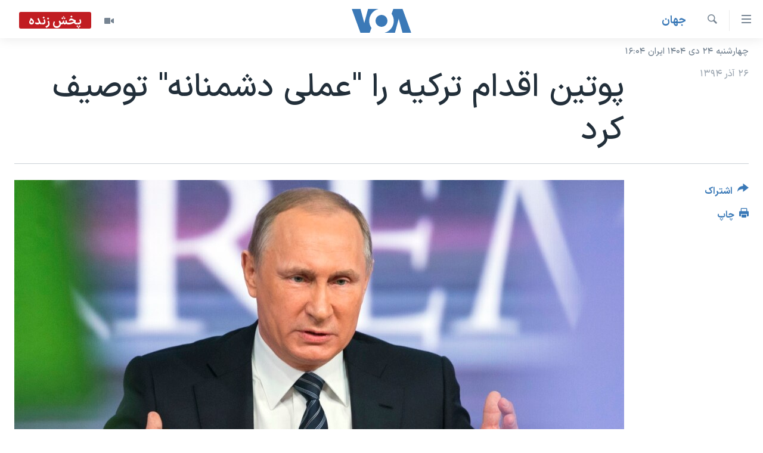

--- FILE ---
content_type: text/html; charset=utf-8
request_url: https://ir.voanews.com/a/russia-turkey/3106845.html
body_size: 12560
content:

<!DOCTYPE html>
<html lang="fa" dir="rtl" class="no-js">
<head>
<link href="/Content/responsive/VOA/fa-IR/VOA-fa-IR.css?&amp;av=0.0.0.0&amp;cb=306" rel="stylesheet"/>
<script src="https://tags.voanews.com/voa-pangea/prod/utag.sync.js"></script> <script type='text/javascript' src='https://www.youtube.com/iframe_api' async></script>
<script type="text/javascript">
//a general 'js' detection, must be on top level in <head>, due to CSS performance
document.documentElement.className = "js";
var cacheBuster = "306";
var appBaseUrl = "/";
var imgEnhancerBreakpoints = [0, 144, 256, 408, 650, 1023, 1597];
var isLoggingEnabled = false;
var isPreviewPage = false;
var isLivePreviewPage = false;
if (!isPreviewPage) {
window.RFE = window.RFE || {};
window.RFE.cacheEnabledByParam = window.location.href.indexOf('nocache=1') === -1;
const url = new URL(window.location.href);
const params = new URLSearchParams(url.search);
// Remove the 'nocache' parameter
params.delete('nocache');
// Update the URL without the 'nocache' parameter
url.search = params.toString();
window.history.replaceState(null, '', url.toString());
} else {
window.addEventListener('load', function() {
const links = window.document.links;
for (let i = 0; i < links.length; i++) {
links[i].href = '#';
links[i].target = '_self';
}
})
}
var pwaEnabled = false;
var swCacheDisabled;
</script>
<meta charset="utf-8" />
<title>پوتین اقدام ترکیه را &quot;عملی دشمنانه&quot; توصیف کرد</title>
<meta name="description" content="ولادیمیر پوتین، رئیس جمهوری روسیه گفت اقدام ترکیه در سرنگون کردن یک هواپیمای نظامی روسیه یک &quot;عملی دشمنانه&quot; بود و چشم اندازی برای بهبود روابط بین روسیه و ترکیه نمی بیند." />
<meta name="keywords" content="جهان, روسیه, ترکیه, پوتین, ولادیمیر" />
<meta name="viewport" content="width=device-width, initial-scale=1.0" />
<meta http-equiv="X-UA-Compatible" content="IE=edge" />
<meta name="robots" content="max-image-preview:large"><meta property="fb:pages" content="76683931440" />
<meta name="msvalidate.01" content="3286EE554B6F672A6F2E608C02343C0E" />
<link href="https://ir.voanews.com/a/russia-turkey/3106845.html" rel="canonical" />
<meta name="apple-mobile-web-app-title" content="صدای آمریکا" />
<meta name="apple-mobile-web-app-status-bar-style" content="black" />
<meta name="apple-itunes-app" content="app-id=1334373695, app-argument=//3106845.rtl" />
<meta content="پوتین اقدام ترکیه را &quot;عملی دشمنانه&quot; توصیف کرد" property="og:title" />
<meta content="ولادیمیر پوتین، رئیس جمهوری روسیه گفت اقدام ترکیه در سرنگون کردن یک هواپیمای نظامی روسیه یک &quot;عملی دشمنانه&quot; بود و چشم اندازی برای بهبود روابط بین روسیه و ترکیه نمی بیند." property="og:description" />
<meta content="article" property="og:type" />
<meta content="https://ir.voanews.com/a/russia-turkey/3106845.html" property="og:url" />
<meta content="صدای آمریکا" property="og:site_name" />
<meta content="https://www.facebook.com/voafarsi" property="article:publisher" />
<meta content="https://gdb.voanews.com/c8b41607-26be-4b40-bd67-86695569aa8d_w1200_h630.jpg" property="og:image" />
<meta content="1200" property="og:image:width" />
<meta content="630" property="og:image:height" />
<meta content="110459702443185" property="fb:app_id" />
<meta content="summary_large_image" name="twitter:card" />
<meta content="@VOAfarsi" name="twitter:site" />
<meta content="https://gdb.voanews.com/c8b41607-26be-4b40-bd67-86695569aa8d_w1200_h630.jpg" name="twitter:image" />
<meta content="پوتین اقدام ترکیه را &quot;عملی دشمنانه&quot; توصیف کرد" name="twitter:title" />
<meta content="ولادیمیر پوتین، رئیس جمهوری روسیه گفت اقدام ترکیه در سرنگون کردن یک هواپیمای نظامی روسیه یک &quot;عملی دشمنانه&quot; بود و چشم اندازی برای بهبود روابط بین روسیه و ترکیه نمی بیند." name="twitter:description" />
<link rel="amphtml" href="https://ir.voanews.com/amp/russia-turkey/3106845.html" />
<script type="application/ld+json">{"articleSection":"جهان","isAccessibleForFree":true,"headline":"پوتین اقدام ترکیه را \u0022عملی دشمنانه\u0022 توصیف کرد","inLanguage":"fa-IR","keywords":"جهان, روسیه, ترکیه, پوتین, ولادیمیر","author":{"@type":"Person","name":"صدای آمریکا"},"datePublished":"2015-12-17 13:06:40Z","dateModified":"2015-12-17 14:07:40Z","publisher":{"logo":{"width":512,"height":220,"@type":"ImageObject","url":"https://ir.voanews.com/Content/responsive/VOA/fa-IR/img/logo.png"},"@type":"NewsMediaOrganization","url":"https://ir.voanews.com","sameAs":["https://www.facebook.com/voafarsi","https://telegram.me/farsivoa","https://twitter.com/VOAfarsi","https://www.youtube.com/voafarsi","https://instagram.com/voafarsi/","\r\n\r\nhttps://www.threads.net/@voafarsi"],"name":"صدای آمریکا","alternateName":"صدای آمریکا"},"@context":"https://schema.org","@type":"NewsArticle","mainEntityOfPage":"https://ir.voanews.com/a/russia-turkey/3106845.html","url":"https://ir.voanews.com/a/russia-turkey/3106845.html","description":"ولادیمیر پوتین، رئیس جمهوری روسیه گفت اقدام ترکیه در سرنگون کردن یک هواپیمای نظامی روسیه یک \u0022عملی دشمنانه\u0022 بود و چشم اندازی برای بهبود روابط بین روسیه و ترکیه نمی بیند.","image":{"width":1080,"height":608,"@type":"ImageObject","url":"https://gdb.voanews.com/c8b41607-26be-4b40-bd67-86695569aa8d_w1080_h608.jpg"},"name":"پوتین اقدام ترکیه را \u0022عملی دشمنانه\u0022 توصیف کرد"}</script>
<script src="/Scripts/responsive/infographics.b?v=dVbZ-Cza7s4UoO3BqYSZdbxQZVF4BOLP5EfYDs4kqEo1&amp;av=0.0.0.0&amp;cb=306"></script>
<script src="/Scripts/responsive/loader.b?v=Q26XNwrL6vJYKjqFQRDnx01Lk2pi1mRsuLEaVKMsvpA1&amp;av=0.0.0.0&amp;cb=306"></script>
<link rel="icon" type="image/svg+xml" href="/Content/responsive/VOA/img/webApp/favicon.svg" />
<link rel="alternate icon" href="/Content/responsive/VOA/img/webApp/favicon.ico" />
<link rel="apple-touch-icon" sizes="152x152" href="/Content/responsive/VOA/img/webApp/ico-152x152.png" />
<link rel="apple-touch-icon" sizes="144x144" href="/Content/responsive/VOA/img/webApp/ico-144x144.png" />
<link rel="apple-touch-icon" sizes="114x114" href="/Content/responsive/VOA/img/webApp/ico-114x114.png" />
<link rel="apple-touch-icon" sizes="72x72" href="/Content/responsive/VOA/img/webApp/ico-72x72.png" />
<link rel="apple-touch-icon-precomposed" href="/Content/responsive/VOA/img/webApp/ico-57x57.png" />
<link rel="icon" sizes="192x192" href="/Content/responsive/VOA/img/webApp/ico-192x192.png" />
<link rel="icon" sizes="128x128" href="/Content/responsive/VOA/img/webApp/ico-128x128.png" />
<meta name="msapplication-TileColor" content="#ffffff" />
<meta name="msapplication-TileImage" content="/Content/responsive/VOA/img/webApp/ico-144x144.png" />
<link rel="alternate" type="application/rss+xml" title="VOA - Top Stories [RSS]" href="/api/" />
<link rel="sitemap" type="application/rss+xml" href="/sitemap.xml" />

                    <script>var w=window;if(w.performance||w.mozPerformance||w.msPerformance||w.webkitPerformance){var d=document;AKSB=w.AKSB||{},AKSB.q=AKSB.q||[],AKSB.mark=AKSB.mark||function(e,_){AKSB.q.push(["mark",e,_||(new Date).getTime()])},AKSB.measure=AKSB.measure||function(e,_,t){AKSB.q.push(["measure",e,_,t||(new Date).getTime()])},AKSB.done=AKSB.done||function(e){AKSB.q.push(["done",e])},AKSB.mark("firstbyte",(new Date).getTime()),AKSB.prof={custid:"164957",ustr:"",originlat:"0",clientrtt:"8",ghostip:"23.209.83.36",ipv6:false,pct:"10",clientip:"52.15.144.177",requestid:"16310d08",region:"51208",protocol:"h2",blver:14,akM:"dscb",akN:"ae",akTT:"O",akTX:"1",akTI:"16310d08",ai:"216581",ra:"true",pmgn:"",pmgi:"",pmp:"",qc:""},function(e){var _=d.createElement("script");_.async="async",_.src=e;var t=d.getElementsByTagName("script"),t=t[t.length-1];t.parentNode.insertBefore(_,t)}(("https:"===d.location.protocol?"https:":"http:")+"//ds-aksb-a.akamaihd.net/aksb.min.js")}</script>
                    </head>
<body class=" nav-no-loaded cc_theme pg-article print-lay-article js-category-to-nav nojs-images date-time-enabled">
<script type="text/javascript" >
var analyticsData = {url:"https://ir.voanews.com/a/russia-turkey/3106845.html",property_id:"476",article_uid:"3106845",page_title:"پوتین اقدام ترکیه را \"عملی دشمنانه\" توصیف کرد",page_type:"article",content_type:"article",subcontent_type:"article",last_modified:"2015-12-17 14:07:40Z",pub_datetime:"2015-12-17 13:06:40Z",pub_year:"2015",pub_month:"12",pub_day:"17",pub_hour:"13",pub_weekday:"Thursday",section:"جهان",english_section:"s_persian_news_world",byline:"",categories:"s_persian_news_world",tags:"روسیه;ترکیه;پوتین;ولادیمیر",domain:"ir.voanews.com",language:"Persian",language_service:"VOA Persian",platform:"web",copied:"no",copied_article:"",copied_title:"",runs_js:"Yes",cms_release:"8.44.0.0.306",enviro_type:"prod",slug:"russia-turkey",entity:"VOA",short_language_service:"PER",platform_short:"W",page_name:"پوتین اقدام ترکیه را \"عملی دشمنانه\" توصیف کرد"};
</script>
<noscript><iframe src="https://www.googletagmanager.com/ns.html?id=GTM-N8MP7P" height="0" width="0" style="display:none;visibility:hidden"></iframe></noscript><script type="text/javascript" data-cookiecategory="analytics">
var gtmEventObject = Object.assign({}, analyticsData, {event: 'page_meta_ready'});window.dataLayer = window.dataLayer || [];window.dataLayer.push(gtmEventObject);
if (top.location === self.location) { //if not inside of an IFrame
var renderGtm = "true";
if (renderGtm === "true") {
(function(w,d,s,l,i){w[l]=w[l]||[];w[l].push({'gtm.start':new Date().getTime(),event:'gtm.js'});var f=d.getElementsByTagName(s)[0],j=d.createElement(s),dl=l!='dataLayer'?'&l='+l:'';j.async=true;j.src='//www.googletagmanager.com/gtm.js?id='+i+dl;f.parentNode.insertBefore(j,f);})(window,document,'script','dataLayer','GTM-N8MP7P');
}
}
</script>
<!--Analytics tag js version start-->
<script type="text/javascript" data-cookiecategory="analytics">
var utag_data = Object.assign({}, analyticsData, {});
if(typeof(TealiumTagFrom)==='function' && typeof(TealiumTagSearchKeyword)==='function') {
var utag_from=TealiumTagFrom();var utag_searchKeyword=TealiumTagSearchKeyword();
if(utag_searchKeyword!=null && utag_searchKeyword!=='' && utag_data["search_keyword"]==null) utag_data["search_keyword"]=utag_searchKeyword;if(utag_from!=null && utag_from!=='') utag_data["from"]=TealiumTagFrom();}
if(window.top!== window.self&&utag_data.page_type==="snippet"){utag_data.page_type = 'iframe';}
try{if(window.top!==window.self&&window.self.location.hostname===window.top.location.hostname){utag_data.platform = 'self-embed';utag_data.platform_short = 'se';}}catch(e){if(window.top!==window.self&&window.self.location.search.includes("platformType=self-embed")){utag_data.platform = 'cross-promo';utag_data.platform_short = 'cp';}}
(function(a,b,c,d){ a="https://tags.voanews.com/voa-pangea/prod/utag.js"; b=document;c="script";d=b.createElement(c);d.src=a;d.type="text/java"+c;d.async=true; a=b.getElementsByTagName(c)[0];a.parentNode.insertBefore(d,a); })();
</script>
<!--Analytics tag js version end-->
<!-- Analytics tag management NoScript -->
<noscript>
<img style="position: absolute; border: none;" src="https://ssc.voanews.com/b/ss/bbgprod,bbgentityvoa/1/G.4--NS/508019298?pageName=voa%3aper%3aw%3aarticle%3a%d9%be%d9%88%d8%aa%db%8c%d9%86%20%d8%a7%d9%82%d8%af%d8%a7%d9%85%20%d8%aa%d8%b1%da%a9%db%8c%d9%87%20%d8%b1%d8%a7%20%22%d8%b9%d9%85%d9%84%db%8c%20%d8%af%d8%b4%d9%85%d9%86%d8%a7%d9%86%d9%87%22%20%d8%aa%d9%88%d8%b5%db%8c%d9%81%20%da%a9%d8%b1%d8%af&amp;c6=%d9%be%d9%88%d8%aa%db%8c%d9%86%20%d8%a7%d9%82%d8%af%d8%a7%d9%85%20%d8%aa%d8%b1%da%a9%db%8c%d9%87%20%d8%b1%d8%a7%20%22%d8%b9%d9%85%d9%84%db%8c%20%d8%af%d8%b4%d9%85%d9%86%d8%a7%d9%86%d9%87%22%20%d8%aa%d9%88%d8%b5%db%8c%d9%81%20%da%a9%d8%b1%d8%af&amp;v36=8.44.0.0.306&amp;v6=D=c6&amp;g=https%3a%2f%2fir.voanews.com%2fa%2frussia-turkey%2f3106845.html&amp;c1=D=g&amp;v1=D=g&amp;events=event1,event52&amp;c16=voa%20persian&amp;v16=D=c16&amp;c5=s_persian_news_world&amp;v5=D=c5&amp;ch=%d8%ac%d9%87%d8%a7%d9%86&amp;c15=persian&amp;v15=D=c15&amp;c4=article&amp;v4=D=c4&amp;c14=3106845&amp;v14=D=c14&amp;v20=no&amp;c17=web&amp;v17=D=c17&amp;mcorgid=518abc7455e462b97f000101%40adobeorg&amp;server=ir.voanews.com&amp;pageType=D=c4&amp;ns=bbg&amp;v29=D=server&amp;v25=voa&amp;v30=476&amp;v105=D=User-Agent " alt="analytics" width="1" height="1" /></noscript>
<!-- End of Analytics tag management NoScript -->
<!--*** Accessibility links - For ScreenReaders only ***-->
<section>
<div class="sr-only">
<h2>لینکهای قابل دسترسی</h2>
<ul>
<li><a href="#content" data-disable-smooth-scroll="1">جهش به محتوای اصلی</a></li>
<li><a href="#navigation" data-disable-smooth-scroll="1">جهش به صفحه اصلی </a></li>
<li><a href="#txtHeaderSearch" data-disable-smooth-scroll="1">جهش به جستجو</a></li>
</ul>
</div>
</section>
<div dir="rtl">
<div id="page">
<aside>
<div class="c-lightbox overlay-modal">
<div class="c-lightbox__intro">
<h2 class="c-lightbox__intro-title"></h2>
<button class="btn btn--rounded c-lightbox__btn c-lightbox__intro-next" title="بعدی">
<span class="ico ico--rounded ico-chevron-forward"></span>
<span class="sr-only">بعدی</span>
</button>
</div>
<div class="c-lightbox__nav">
<button class="btn btn--rounded c-lightbox__btn c-lightbox__btn--close" title="ببندید">
<span class="ico ico--rounded ico-close"></span>
<span class="sr-only">ببندید</span>
</button>
<button class="btn btn--rounded c-lightbox__btn c-lightbox__btn--prev" title="قبلی">
<span class="ico ico--rounded ico-chevron-backward"></span>
<span class="sr-only">قبلی</span>
</button>
<button class="btn btn--rounded c-lightbox__btn c-lightbox__btn--next" title="بعدی">
<span class="ico ico--rounded ico-chevron-forward"></span>
<span class="sr-only">بعدی</span>
</button>
</div>
<div class="c-lightbox__content-wrap">
<figure class="c-lightbox__content">
<span class="c-spinner c-spinner--lightbox">
<img src="/Content/responsive/img/player-spinner.png"
alt="لطفأ صبر کنيد"
title="لطفأ صبر کنيد" />
</span>
<div class="c-lightbox__img">
<div class="thumb">
<img src="" alt="" />
</div>
</div>
<figcaption>
<div class="c-lightbox__info c-lightbox__info--foot">
<span class="c-lightbox__counter"></span>
<span class="caption c-lightbox__caption"></span>
</div>
</figcaption>
</figure>
</div>
<div class="hidden">
<div class="content-advisory__box content-advisory__box--lightbox">
<span class="content-advisory__box-text">هشدار: این تصویر ممکن است برای شما دلخراش باشد.</span>
<button class="btn btn--transparent content-advisory__box-btn m-t-md" value="text" type="button">
<span class="btn__text">
برای دیدن، اینجا را کلیک کنید
</span>
</button>
</div>
</div>
</div>
<div class="print-dialogue">
<div class="container">
<h3 class="print-dialogue__title section-head">گزینه‌های چاپ</h3>
<div class="print-dialogue__opts">
<ul class="print-dialogue__opt-group">
<li class="form__group form__group--checkbox">
<input class="form__check " id="checkboxImages" name="checkboxImages" type="checkbox" checked="checked" />
<label for="checkboxImages" class="form__label m-t-md">عکس</label>
</li>
<li class="form__group form__group--checkbox">
<input class="form__check " id="checkboxMultimedia" name="checkboxMultimedia" type="checkbox" checked="checked" />
<label for="checkboxMultimedia" class="form__label m-t-md">چند رسانه‌ای</label>
</li>
</ul>
<ul class="print-dialogue__opt-group">
<li class="form__group form__group--checkbox">
<input class="form__check " id="checkboxEmbedded" name="checkboxEmbedded" type="checkbox" checked="checked" />
<label for="checkboxEmbedded" class="form__label m-t-md">محتوای پیوست</label>
</li>
<li class="form__group form__group--checkbox">
<input class="form__check " id="checkboxComments" name="checkboxComments" type="checkbox" />
<label for="checkboxComments" class="form__label m-t-md">نظرات</label>
</li>
</ul>
</div>
<div class="print-dialogue__buttons">
<button class="btn btn--secondary close-button" type="button" title="لغو ">
<span class="btn__text ">لغو </span>
</button>
<button class="btn btn-cust-print m-l-sm" type="button" title="چاپ">
<span class="btn__text ">چاپ</span>
</button>
</div>
</div>
</div>
<div class="ctc-message pos-fix">
<div class="ctc-message__inner">لینک در حافظه ذخیره شد</div>
</div>
</aside>
<div class="hdr-20 hdr-20--big">
<div class="hdr-20__inner">
<div class="hdr-20__max pos-rel">
<div class="hdr-20__side hdr-20__side--primary d-flex">
<label data-for="main-menu-ctrl" data-switcher-trigger="true" data-switch-target="main-menu-ctrl" class="burger hdr-trigger pos-rel trans-trigger" data-trans-evt="click" data-trans-id="menu">
<span class="ico ico-close hdr-trigger__ico hdr-trigger__ico--close burger__ico burger__ico--close"></span>
<span class="ico ico-menu hdr-trigger__ico hdr-trigger__ico--open burger__ico burger__ico--open"></span>
</label>
<div class="menu-pnl pos-fix trans-target" data-switch-target="main-menu-ctrl" data-trans-id="menu">
<div class="menu-pnl__inner">
<nav class="main-nav menu-pnl__item menu-pnl__item--first">
<ul class="main-nav__list accordeon" data-analytics-tales="false" data-promo-name="link" data-location-name="nav,secnav">
<li class="main-nav__item">
<a class="main-nav__item-name main-nav__item-name--link" href="/" title="خانه" >خانه</a>
</li>
<li class="main-nav__item accordeon__item" data-switch-target="menu-item-790">
<label class="main-nav__item-name main-nav__item-name--label accordeon__control-label" data-switcher-trigger="true" data-for="menu-item-790">
موضوع ها
<span class="ico ico-chevron-down main-nav__chev"></span>
</label>
<div class="main-nav__sub-list">
<a class="main-nav__item-name main-nav__item-name--link main-nav__item-name--sub" href="/iran" title="ایران" data-item-name="iran" >ایران</a>
<a class="main-nav__item-name main-nav__item-name--link main-nav__item-name--sub" href="/america" title="آمریکا" data-item-name="us" >آمریکا</a>
<a class="main-nav__item-name main-nav__item-name--link main-nav__item-name--sub" href="/world" title="جهان" data-item-name="world" >جهان</a>
<a class="main-nav__item-name main-nav__item-name--link main-nav__item-name--sub" href="/z/1031" title="گزیده‌ها" data-item-name="s_persian_news" >گزیده‌ها</a>
<a class="main-nav__item-name main-nav__item-name--link main-nav__item-name--sub" href="/z/3826" title="ویژه برنامه‌ها" data-item-name="p_special-programs" >ویژه برنامه‌ها</a>
<a class="main-nav__item-name main-nav__item-name--link main-nav__item-name--sub" href="/z/6646" title="ویدیوها" data-item-name="s_videos" >ویدیوها</a>
<a class="main-nav__item-name main-nav__item-name--link main-nav__item-name--sub" href="/z/4264" title="حقوق شهروندی" data-item-name="s_civil-rights" >حقوق شهروندی</a>
<a class="main-nav__item-name main-nav__item-name--link main-nav__item-name--sub" href="/z/1037" title="علم و فناوری" data-item-name="s_persian_news_science-technology" >علم و فناوری</a>
<a class="main-nav__item-name main-nav__item-name--link main-nav__item-name--sub" href="/z/1113" title="گالری عکس" data-item-name="persian_news_photo-galleries" >گالری عکس</a>
<a class="main-nav__item-name main-nav__item-name--link main-nav__item-name--sub" href="/p/6980.html" title="آرشیو پخش زنده" >آرشیو پخش زنده</a>
</div>
</li>
<li class="main-nav__item">
<a class="main-nav__item-name main-nav__item-name--link" href="/programs/tv" title="برنامه های تلویزیونی" >برنامه های تلویزیونی</a>
</li>
<li class="main-nav__item">
<a class="main-nav__item-name main-nav__item-name--link" href="/schedule/tv.html#live-now" title="جدول برنامه ها" >جدول برنامه ها</a>
</li>
<li class="main-nav__item accordeon__item" data-switch-target="menu-item-1810">
<label class="main-nav__item-name main-nav__item-name--label accordeon__control-label" data-switcher-trigger="true" data-for="menu-item-1810">
صفحه‌های ویژه
<span class="ico ico-chevron-down main-nav__chev"></span>
</label>
<div class="main-nav__sub-list">
<a class="main-nav__item-name main-nav__item-name--link main-nav__item-name--sub" href="/p/7055.html" title="صفحه‌های ویژه" >صفحه‌های ویژه</a>
<a class="main-nav__item-name main-nav__item-name--link main-nav__item-name--sub" href="/p/9836.html" title="۲۵۰سالگی آمریکا" data-item-name="America250 project" >۲۵۰سالگی آمریکا</a>
<a class="main-nav__item-name main-nav__item-name--link main-nav__item-name--sub" href="/p/9133.html" title="مستندها" target="_blank" rel="noopener">مستندها</a>
<a class="main-nav__item-name main-nav__item-name--link main-nav__item-name--sub" href="/p/9582.html" title="بایگانی برنامه‌های تلویزیونی" target="_blank" rel="noopener">بایگانی برنامه‌های تلویزیونی</a>
<a class="main-nav__item-name main-nav__item-name--link main-nav__item-name--sub" href="/z/7939" title="انتخابات ریاست جمهوری آمریکا ۲۰۲۴" target="_blank" rel="noopener">انتخابات ریاست جمهوری آمریکا ۲۰۲۴</a>
<a class="main-nav__item-name main-nav__item-name--link main-nav__item-name--sub" href="/p/9307.html" title="حمله جمهوری اسلامی به اسرائیل" data-item-name="M.E. in crisis" >حمله جمهوری اسلامی به اسرائیل</a>
<a class="main-nav__item-name main-nav__item-name--link main-nav__item-name--sub" href="/p/9035.html" title="رمز مهسا" target="_blank" rel="noopener">رمز مهسا</a>
<a class="main-nav__item-name main-nav__item-name--link main-nav__item-name--sub" href="/p/8996.html" title="ورزش زنان در ایران" target="_blank" rel="noopener">ورزش زنان در ایران</a>
<a class="main-nav__item-name main-nav__item-name--link main-nav__item-name--sub" href="/p/8448.html" title="اعتراضات زن، زندگی، آزادی" target="_blank" rel="noopener">اعتراضات زن، زندگی، آزادی</a>
<a class="main-nav__item-name main-nav__item-name--link main-nav__item-name--sub" href="/p/7777.html" title="مجموعه مستندهای دادخواهی" target="_blank" rel="noopener">مجموعه مستندهای دادخواهی</a>
<a class="main-nav__item-name main-nav__item-name--link main-nav__item-name--sub" href="/p/9294.html" title="برنامه‌های نوروز ۱۴۰۳" target="_blank" rel="noopener">برنامه‌های نوروز ۱۴۰۳</a>
<a class="main-nav__item-name main-nav__item-name--link main-nav__item-name--sub" href="/p/7842.html" title="تریبونال مردمی آبان ۹۸" target="_blank" rel="noopener">تریبونال مردمی آبان ۹۸</a>
<a class="main-nav__item-name main-nav__item-name--link main-nav__item-name--sub" href="/p/8330.html" title="دادگاه حمید نوری" target="_blank" rel="noopener">دادگاه حمید نوری</a>
<a class="main-nav__item-name main-nav__item-name--link main-nav__item-name--sub" href="/p/7197.html" title="چهل سال گروگان‌گیری" target="_blank" rel="noopener">چهل سال گروگان‌گیری</a>
<a class="main-nav__item-name main-nav__item-name--link main-nav__item-name--sub" href="/p/6715.html" title="قانون شفافیت دارائی کادر رهبری ایران" target="_blank" rel="noopener">قانون شفافیت دارائی کادر رهبری ایران</a>
<a class="main-nav__item-name main-nav__item-name--link main-nav__item-name--sub" href="/p/7207.html" title="اعتراضات مردمی آبان ۹۸" target="_blank" rel="noopener">اعتراضات مردمی آبان ۹۸</a>
<a class="main-nav__item-name main-nav__item-name--link main-nav__item-name--sub" href="/p/9085.html" title="اسرائیل در جنگ" target="_blank" rel="noopener">اسرائیل در جنگ</a>
<a class="main-nav__item-name main-nav__item-name--link main-nav__item-name--sub" href="/p/9084.html" title="نرگس محمدی برنده جایزه نوبل صلح" target="_blank" rel="noopener">نرگس محمدی برنده جایزه نوبل صلح</a>
<a class="main-nav__item-name main-nav__item-name--link main-nav__item-name--sub" href="/z/1160" title="همایش محافظه‌کاران آمریکا &#171;سی‌پک&#187;" target="_blank" rel="noopener">همایش محافظه‌کاران آمریکا &#171;سی‌پک&#187;</a>
</div>
</li>
</ul>
</nav>
<div class="menu-pnl__item">
<a href="https://learningenglish.voanews.com/" class="menu-pnl__item-link" alt="یادگیری زبان انگلیسی">یادگیری زبان انگلیسی</a>
</div>
<div class="menu-pnl__item menu-pnl__item--social">
<h5 class="menu-pnl__sub-head">دنبال کنید</h5>
<a href="https://www.facebook.com/voafarsi" title="در فیسبوک ما را دنبال کنید" data-analytics-text="follow_on_facebook" class="btn btn--rounded btn--social-inverted menu-pnl__btn js-social-btn btn-facebook" target="_blank" rel="noopener">
<span class="ico ico-facebook-alt ico--rounded"></span>
</a>
<a href="https://telegram.me/farsivoa" title="در تلگرام ما را دنبال کنید" data-analytics-text="follow_on_telegram" class="btn btn--rounded btn--social-inverted menu-pnl__btn js-social-btn btn-telegram" target="_blank" rel="noopener">
<span class="ico ico-telegram ico--rounded"></span>
</a>
<a href="
https://www.threads.net/@voafarsi" title="در تردز ما را دنبال کنید" data-analytics-text="follow_on_threads" class="btn btn--rounded btn--social-inverted menu-pnl__btn js-social-btn btn-threads" target="_blank" rel="noopener">
<span class="ico ico-threads ico--rounded"></span>
</a>
<a href="https://twitter.com/VOAfarsi" title="در ایکس ما را دنبال کنید" data-analytics-text="follow_on_twitter" class="btn btn--rounded btn--social-inverted menu-pnl__btn js-social-btn btn-twitter" target="_blank" rel="noopener">
<span class="ico ico-twitter ico--rounded"></span>
</a>
<a href="https://www.youtube.com/voafarsi" title="در یوتیوب ما را دنبال کنید" data-analytics-text="follow_on_youtube" class="btn btn--rounded btn--social-inverted menu-pnl__btn js-social-btn btn-youtube" target="_blank" rel="noopener">
<span class="ico ico-youtube ico--rounded"></span>
</a>
<a href="https://instagram.com/voafarsi/" title="در اینستاگرام ما را دنبال کنید" data-analytics-text="follow_on_instagram" class="btn btn--rounded btn--social-inverted menu-pnl__btn js-social-btn btn-instagram" target="_blank" rel="noopener">
<span class="ico ico-instagram ico--rounded"></span>
</a>
</div>
<div class="menu-pnl__item">
<a href="/navigation/allsites" class="menu-pnl__item-link">
<span class="ico ico-languages "></span>
زبانهای مختلف
</a>
</div>
</div>
</div>
<label data-for="top-search-ctrl" data-switcher-trigger="true" data-switch-target="top-search-ctrl" class="top-srch-trigger hdr-trigger">
<span class="ico ico-close hdr-trigger__ico hdr-trigger__ico--close top-srch-trigger__ico top-srch-trigger__ico--close"></span>
<span class="ico ico-search hdr-trigger__ico hdr-trigger__ico--open top-srch-trigger__ico top-srch-trigger__ico--open"></span>
</label>
<div class="srch-top srch-top--in-header" data-switch-target="top-search-ctrl">
<div class="container">
<form action="/s" class="srch-top__form srch-top__form--in-header" id="form-topSearchHeader" method="get" role="search"><label for="txtHeaderSearch" class="sr-only">جستجو</label>
<input type="text" id="txtHeaderSearch" name="k" placeholder="متن جستجو ...." accesskey="s" value="" class="srch-top__input analyticstag-event" onkeydown="if (event.keyCode === 13) { FireAnalyticsTagEventOnSearch('search', $dom.get('#txtHeaderSearch')[0].value) }" />
<button title="جستجو" type="submit" class="btn btn--top-srch analyticstag-event" onclick="FireAnalyticsTagEventOnSearch('search', $dom.get('#txtHeaderSearch')[0].value) ">
<span class="ico ico-search"></span>
</button></form>
</div>
</div>
<a href="/" class="main-logo-link">
<img src="/Content/responsive/VOA/fa-IR/img/logo-compact.svg" class="main-logo main-logo--comp" alt="site logo">
<img src="/Content/responsive/VOA/fa-IR/img/logo.svg" class="main-logo main-logo--big" alt="site logo">
</a>
</div>
<div class="hdr-20__side hdr-20__side--secondary d-flex">
<a href="/z/6646" title="ویدیو" class="hdr-20__secondary-item" data-item-name="video">
<span class="ico ico-video hdr-20__secondary-icon"></span>
</a>
<a href="/s" title="جستجو" class="hdr-20__secondary-item hdr-20__secondary-item--search" data-item-name="search">
<span class="ico ico-search hdr-20__secondary-icon hdr-20__secondary-icon--search"></span>
</a>
<div class="hdr-20__secondary-item live-b-drop">
<div class="live-b-drop__off">
<a href="/live/video/86" class="live-b-drop__link" title="پخش زنده" data-item-name="live">
<span class="badge badge--live-btn badge--live">
پخش زنده
</span>
</a>
</div>
<div class="live-b-drop__on hidden">
<label data-for="live-ctrl" data-switcher-trigger="true" data-switch-target="live-ctrl" class="live-b-drop__label pos-rel">
<span class="badge badge--live badge--live-btn">
پخش زنده
</span>
<span class="ico ico-close live-b-drop__label-ico live-b-drop__label-ico--close"></span>
</label>
<div class="live-b-drop__panel" id="targetLivePanelDiv" data-switch-target="live-ctrl"></div>
</div>
</div>
<div class="srch-bottom">
<form action="/s" class="srch-bottom__form d-flex" id="form-bottomSearch" method="get" role="search"><label for="txtSearch" class="sr-only">جستجو</label>
<input type="search" id="txtSearch" name="k" placeholder="متن جستجو ...." accesskey="s" value="" class="srch-bottom__input analyticstag-event" onkeydown="if (event.keyCode === 13) { FireAnalyticsTagEventOnSearch('search', $dom.get('#txtSearch')[0].value) }" />
<button title="جستجو" type="submit" class="btn btn--bottom-srch analyticstag-event" onclick="FireAnalyticsTagEventOnSearch('search', $dom.get('#txtSearch')[0].value) ">
<span class="ico ico-search"></span>
</button></form>
</div>
</div>
<img src="/Content/responsive/VOA/fa-IR/img/logo-print.gif" class="logo-print" alt="site logo">
<img src="/Content/responsive/VOA/fa-IR/img/logo-print_color.png" class="logo-print logo-print--color" alt="site logo">
</div>
</div>
</div>
<script>
if (document.body.className.indexOf('pg-home') > -1) {
var nav2In = document.querySelector('.hdr-20__inner');
var nav2Sec = document.querySelector('.hdr-20__side--secondary');
var secStyle = window.getComputedStyle(nav2Sec);
if (nav2In && window.pageYOffset < 150 && secStyle['position'] !== 'fixed') {
nav2In.classList.add('hdr-20__inner--big')
}
}
</script>
<div class="c-hlights c-hlights--breaking c-hlights--no-item" data-hlight-display="mobile,desktop">
<div class="c-hlights__wrap container p-0">
<div class="c-hlights__nav">
<a role="button" href="#" title="قبلی">
<span class="ico ico-chevron-backward m-0"></span>
<span class="sr-only">قبلی</span>
</a>
<a role="button" href="#" title="بعدی">
<span class="ico ico-chevron-forward m-0"></span>
<span class="sr-only">بعدی</span>
</a>
</div>
<span class="c-hlights__label">
<span class="">خبر فوری</span>
<span class="switcher-trigger">
<label data-for="more-less-1" data-switcher-trigger="true" class="switcher-trigger__label switcher-trigger__label--more p-b-0" title="بیشتر بخوانید">
<span class="ico ico-chevron-down"></span>
</label>
<label data-for="more-less-1" data-switcher-trigger="true" class="switcher-trigger__label switcher-trigger__label--less p-b-0" title="کمتر">
<span class="ico ico-chevron-up"></span>
</label>
</span>
</span>
<ul class="c-hlights__items switcher-target" data-switch-target="more-less-1">
</ul>
</div>
</div> <div class="date-time-area ">
<div class="container">
<span class="date-time">
چهارشنبه ۲۴ دی ۱۴۰۴ ایران ۱۶:۰۴
</span>
</div>
</div>
<div id="content">
<main class="container">
<div class="hdr-container">
<div class="row">
<div class="col-category col-xs-12 col-md-2 pull-left"> <div class="category js-category">
<a class="" href="/world-news">جهان</a> </div>
</div><div class="col-title col-xs-12 col-md-10 pull-right"> <h1 class="title pg-title">
پوتین اقدام ترکیه را &quot;عملی دشمنانه&quot; توصیف کرد
</h1>
</div><div class="col-publishing-details col-xs-12 col-sm-12 col-md-2 pull-left"> <div class="publishing-details ">
<div class="published">
<span class="date" >
<time pubdate="pubdate" datetime="2015-12-17T16:36:40+03:30">
۲۶ آذر ۱۳۹۴
</time>
</span>
</div>
</div>
</div><div class="col-lg-12 separator"> <div class="separator">
<hr class="title-line" />
</div>
</div><div class="col-multimedia col-xs-12 col-md-10 pull-right"> <div class="cover-media">
<figure class="media-image js-media-expand">
<div class="img-wrap">
<div class="thumb thumb16_9">
<img src="https://gdb.voanews.com/c8b41607-26be-4b40-bd67-86695569aa8d_w250_r1_s.jpg" alt="ولادیمیر پوتین، رئیس جمهوری روسیه در کنفرانس خبری روز پنجشنبه در مسکو." />
</div>
</div>
<figcaption>
<span class="caption">ولادیمیر پوتین، رئیس جمهوری روسیه در کنفرانس خبری روز پنجشنبه در مسکو.</span>
</figcaption>
</figure>
</div>
</div><div class="col-xs-12 col-md-2 pull-left article-share pos-rel"> <div class="share--box">
<div class="sticky-share-container" style="display:none">
<div class="container">
<a href="https://ir.voanews.com" id="logo-sticky-share">&nbsp;</a>
<div class="pg-title pg-title--sticky-share">
پوتین اقدام ترکیه را &quot;عملی دشمنانه&quot; توصیف کرد
</div>
<div class="sticked-nav-actions">
<!--This part is for sticky navigation display-->
<p class="buttons link-content-sharing p-0 ">
<button class="btn btn--link btn-content-sharing p-t-0 " id="btnContentSharing" value="text" role="Button" type="" title="گزینه های بیشتر اشتراک گذاری">
<span class="ico ico-share ico--l"></span>
<span class="btn__text ">
اشتراک
</span>
</button>
</p>
<aside class="content-sharing js-content-sharing js-content-sharing--apply-sticky content-sharing--sticky"
role="complementary"
data-share-url="https://ir.voanews.com/a/russia-turkey/3106845.html" data-share-title="پوتین اقدام ترکیه را &quot;عملی دشمنانه&quot; توصیف کرد" data-share-text="ولادیمیر پوتین، رئیس جمهوری روسیه گفت اقدام ترکیه در سرنگون کردن یک هواپیمای نظامی روسیه یک &quot;عملی دشمنانه&quot; بود و چشم اندازی برای بهبود روابط بین روسیه و ترکیه نمی بیند.">
<div class="content-sharing__popover">
<h6 class="content-sharing__title">اشتراک </h6>
<button href="#close" id="btnCloseSharing" class="btn btn--text-like content-sharing__close-btn">
<span class="ico ico-close ico--l"></span>
</button>
<ul class="content-sharing__list">
<li class="content-sharing__item">
<div class="ctc ">
<input type="text" class="ctc__input" readonly="readonly">
<a href="" js-href="https://ir.voanews.com/a/russia-turkey/3106845.html" class="content-sharing__link ctc__button">
<span class="ico ico-copy-link ico--rounded ico--s"></span>
<span class="content-sharing__link-text">دریافت لینک</span>
</a>
</div>
</li>
<li class="content-sharing__item">
<a href="https://facebook.com/sharer.php?u=https%3a%2f%2fir.voanews.com%2fa%2frussia-turkey%2f3106845.html"
data-analytics-text="share_on_facebook"
title="Facebook" target="_blank"
class="content-sharing__link js-social-btn">
<span class="ico ico-facebook ico--rounded ico--s"></span>
<span class="content-sharing__link-text">Facebook</span>
</a>
</li>
<li class="content-sharing__item">
<a href="https://telegram.me/share/url?url=https%3a%2f%2fir.voanews.com%2fa%2frussia-turkey%2f3106845.html"
data-analytics-text="share_on_telegram"
title="Telegram" target="_blank"
class="content-sharing__link js-social-btn">
<span class="ico ico-telegram ico--rounded ico--s"></span>
<span class="content-sharing__link-text">Telegram</span>
</a>
</li>
<li class="content-sharing__item">
<a href="https://twitter.com/share?url=https%3a%2f%2fir.voanews.com%2fa%2frussia-turkey%2f3106845.html&amp;text=%d9%be%d9%88%d8%aa%db%8c%d9%86+%d8%a7%d9%82%d8%af%d8%a7%d9%85+%d8%aa%d8%b1%da%a9%db%8c%d9%87+%d8%b1%d8%a7+%22%d8%b9%d9%85%d9%84%db%8c+%d8%af%d8%b4%d9%85%d9%86%d8%a7%d9%86%d9%87%22+%d8%aa%d9%88%d8%b5%db%8c%d9%81+%da%a9%d8%b1%d8%af"
data-analytics-text="share_on_twitter"
title="Twitter" target="_blank"
class="content-sharing__link js-social-btn">
<span class="ico ico-twitter ico--rounded ico--s"></span>
<span class="content-sharing__link-text">Twitter</span>
</a>
</li>
<li class="content-sharing__item visible-xs-inline-block visible-sm-inline-block">
<a href="whatsapp://send?text=https%3a%2f%2fir.voanews.com%2fa%2frussia-turkey%2f3106845.html"
data-analytics-text="share_on_whatsapp"
title="WhatsApp" target="_blank"
class="content-sharing__link js-social-btn">
<span class="ico ico-whatsapp ico--rounded ico--s"></span>
<span class="content-sharing__link-text">WhatsApp</span>
</a>
</li>
<li class="content-sharing__item">
<a href="mailto:?body=https%3a%2f%2fir.voanews.com%2fa%2frussia-turkey%2f3106845.html&amp;subject=پوتین اقدام ترکیه را &quot;عملی دشمنانه&quot; توصیف کرد"
title="Email"
class="content-sharing__link ">
<span class="ico ico-email ico--rounded ico--s"></span>
<span class="content-sharing__link-text">Email</span>
</a>
</li>
</ul>
</div>
</aside>
</div>
</div>
</div>
<div class="links">
<p class="buttons link-content-sharing p-0 ">
<button class="btn btn--link btn-content-sharing p-t-0 " id="btnContentSharing" value="text" role="Button" type="" title="گزینه های بیشتر اشتراک گذاری">
<span class="ico ico-share ico--l"></span>
<span class="btn__text ">
اشتراک
</span>
</button>
</p>
<aside class="content-sharing js-content-sharing " role="complementary"
data-share-url="https://ir.voanews.com/a/russia-turkey/3106845.html" data-share-title="پوتین اقدام ترکیه را &quot;عملی دشمنانه&quot; توصیف کرد" data-share-text="ولادیمیر پوتین، رئیس جمهوری روسیه گفت اقدام ترکیه در سرنگون کردن یک هواپیمای نظامی روسیه یک &quot;عملی دشمنانه&quot; بود و چشم اندازی برای بهبود روابط بین روسیه و ترکیه نمی بیند.">
<div class="content-sharing__popover">
<h6 class="content-sharing__title">اشتراک </h6>
<button href="#close" id="btnCloseSharing" class="btn btn--text-like content-sharing__close-btn">
<span class="ico ico-close ico--l"></span>
</button>
<ul class="content-sharing__list">
<li class="content-sharing__item">
<div class="ctc ">
<input type="text" class="ctc__input" readonly="readonly">
<a href="" js-href="https://ir.voanews.com/a/russia-turkey/3106845.html" class="content-sharing__link ctc__button">
<span class="ico ico-copy-link ico--rounded ico--l"></span>
<span class="content-sharing__link-text">دریافت لینک</span>
</a>
</div>
</li>
<li class="content-sharing__item">
<a href="https://facebook.com/sharer.php?u=https%3a%2f%2fir.voanews.com%2fa%2frussia-turkey%2f3106845.html"
data-analytics-text="share_on_facebook"
title="Facebook" target="_blank"
class="content-sharing__link js-social-btn">
<span class="ico ico-facebook ico--rounded ico--l"></span>
<span class="content-sharing__link-text">Facebook</span>
</a>
</li>
<li class="content-sharing__item">
<a href="https://telegram.me/share/url?url=https%3a%2f%2fir.voanews.com%2fa%2frussia-turkey%2f3106845.html"
data-analytics-text="share_on_telegram"
title="Telegram" target="_blank"
class="content-sharing__link js-social-btn">
<span class="ico ico-telegram ico--rounded ico--l"></span>
<span class="content-sharing__link-text">Telegram</span>
</a>
</li>
<li class="content-sharing__item">
<a href="https://twitter.com/share?url=https%3a%2f%2fir.voanews.com%2fa%2frussia-turkey%2f3106845.html&amp;text=%d9%be%d9%88%d8%aa%db%8c%d9%86+%d8%a7%d9%82%d8%af%d8%a7%d9%85+%d8%aa%d8%b1%da%a9%db%8c%d9%87+%d8%b1%d8%a7+%22%d8%b9%d9%85%d9%84%db%8c+%d8%af%d8%b4%d9%85%d9%86%d8%a7%d9%86%d9%87%22+%d8%aa%d9%88%d8%b5%db%8c%d9%81+%da%a9%d8%b1%d8%af"
data-analytics-text="share_on_twitter"
title="Twitter" target="_blank"
class="content-sharing__link js-social-btn">
<span class="ico ico-twitter ico--rounded ico--l"></span>
<span class="content-sharing__link-text">Twitter</span>
</a>
</li>
<li class="content-sharing__item visible-xs-inline-block visible-sm-inline-block">
<a href="whatsapp://send?text=https%3a%2f%2fir.voanews.com%2fa%2frussia-turkey%2f3106845.html"
data-analytics-text="share_on_whatsapp"
title="WhatsApp" target="_blank"
class="content-sharing__link js-social-btn">
<span class="ico ico-whatsapp ico--rounded ico--l"></span>
<span class="content-sharing__link-text">WhatsApp</span>
</a>
</li>
<li class="content-sharing__item">
<a href="mailto:?body=https%3a%2f%2fir.voanews.com%2fa%2frussia-turkey%2f3106845.html&amp;subject=پوتین اقدام ترکیه را &quot;عملی دشمنانه&quot; توصیف کرد"
title="Email"
class="content-sharing__link ">
<span class="ico ico-email ico--rounded ico--l"></span>
<span class="content-sharing__link-text">Email</span>
</a>
</li>
</ul>
</div>
</aside>
<p class="link-print visible-md visible-lg buttons p-0">
<button class="btn btn--link btn-print p-t-0" onclick="if (typeof FireAnalyticsTagEvent === 'function') {FireAnalyticsTagEvent({ on_page_event: 'print_story' });}return false" title="(CTRL+P)">
<span class="ico ico-print"></span>
<span class="btn__text">چاپ</span>
</button>
</p>
</div>
</div>
</div>
</div>
</div>
<div class="body-container">
<div class="row">
<div class="col-xs-12 col-sm-12 col-md-10 col-lg-10 pull-right">
<div class="row">
<div class="col-xs-12 col-sm-12 col-md-8 col-lg-8 pull-left bottom-offset content-offset">
<div id="article-content" class="content-floated-wrap fb-quotable">
<div class="wsw">
<p>ولادیمیر پوتین، رئیس جمهوری روسیه گفت اقدام ترکیه در سرنگون کردن یک هواپیمای نظامی روسیه یک &quot;عملی دشمنانه&quot; بود و چشم اندازی برای بهبود روابط بین روسیه و ترکیه نمی بیند.</p>
<p>رئیس جمهوری روسیه که روز پنجشنبه سخن می گفت، همچنین تلاش های بین المللی برای برکناری بشار اسد، رئیس جمهوری سوریه را رد کرد.</p>
<p>هواپیمای F-۱۶ ترکیه سوم آذر ماه یک <a class="wsw__a" href="/a/3071400.html" target="_blank">بمب افکن سوخوی ۲۴ روسیه</a> را هدف قرار دادند. ترکیه می گوید این هواپیما که در مناطق تحت کنترل شورشیان سوریه سقوط کرد، وارد آسمان ترکیه شده بود، موضوعی که روسیه آن را رد می کند.</p>
<p>یکی از دو خلبان هواپیما کشته شد و دیگری با اقدام نیروهای روس و سوری، نجات یافت.</p>
<p>ولادیمیر پوتین گفت ترکیه به جای هدف قرار دادن هواپیما، گزینه های دیگری داشت. او پرسید: &quot;آیا راحت تر نبود که فقط گوشی تلفن را بردارید؟&quot;</p>
<p>او که در کنفرانس خبری آخر سال سخن می گفت در سخنانی غیرمعمول گفت: &quot;اگر کسی در حکومت ترکیه، تصمیم گرفته است که نقطه ای از اندام آمریکایی ها را ببوسد، آن وقت من نمی دانم که این تصمیم درستی بوده است یا نه.&quot; پوتین گفت من نمی دانم که آیا آمریکایی ها نیز چنین چیزی را آنها می خواستند یا نه.</p>
<p>رئیس جمهوری روسیه احتمال داد که شاید توافقی بین آمریکا و ترکیه صورت گرفته بود که بر اساس آن، به گفته او، اگر ترکیه هواپیمای روسی را هدف قرار دهد، آن وقت آمریکا حضور نظامیان ترکیه در شمال عراق را نادیده خواهد گرفت.</p>
<p>پیشتر <a class="wsw__a" href="/a/3092177.html" target="_blank">واشنگتن </a>گفته بود از استقرار نیروهای خارجی بدون رضایت بغداد حمایت نمی کند.</p>
<p>ولادیمیر پوتین همچنین سخنانی درباره رجب طیب اردوغان، رئیس جمهوری ترکیه گفت و اعلام کرد که رهبری ترکیه مشکل دارد. او از اقدام مسئولان ترک برای اینکه اول با ناتو، که ترکیه خود عضو آن است صحبت کرده اند به جای اینکه با روسیه تماس بگیرند، انتقاد کرد.</p>
<p>او گفت: &quot;آیا آنها فکر می کردند که ما فرار می کنیم؟ نه، ما چنین کشوری نیستیم.&quot;</p>
<p>پوتین گفت که روسیه بر عکس، حضور هوایی خود را در آسمان سوریه افزایش داده است.</p>
<p>در پی هدف قرار گرفتن هواپیمای روسی، مسکو تحریم های گوناگونی را علیه ترکیه اعمال کرده است.</p>
</div>
</div>
</div>
<div class="col-xs-12 col-sm-12 col-md-4 col-lg-4 pull-left design-top-offset"> <div class="media-block-wrap">
<h2 class="section-head">مطالب مرتبط</h2>
<div class="row">
<ul>
<li class="col-xs-12 col-sm-6 col-md-12 col-lg-12 mb-grid">
<div class="media-block ">
<a href="/a/russia-airplan-turkey-syria/3071400.html" class="img-wrap img-wrap--t-spac img-wrap--size-4 img-wrap--float" title="سرنگونی جنگنده روسی توسط ترکیه؛ دو کشور به خویشتنداری دعوت شدند">
<div class="thumb thumb16_9">
<noscript class="nojs-img">
<img src="https://gdb.voanews.com/7544b2dc-0c89-4072-a870-3d4ed4c822ec_cx0_cy0_cw88_w100_r1.jpg" alt="سرنگونی جنگنده روسی توسط ترکیه؛ دو کشور به خویشتنداری دعوت شدند" />
</noscript>
<img data-src="https://gdb.voanews.com/7544b2dc-0c89-4072-a870-3d4ed4c822ec_cx0_cy0_cw88_w33_r1.jpg" src="" alt="سرنگونی جنگنده روسی توسط ترکیه؛ دو کشور به خویشتنداری دعوت شدند" class=""/>
</div>
</a>
<div class="media-block__content media-block__content--h">
<a href="/a/russia-airplan-turkey-syria/3071400.html">
<h4 class="media-block__title media-block__title--size-4" title="سرنگونی جنگنده روسی توسط ترکیه؛ دو کشور به خویشتنداری دعوت شدند">
سرنگونی جنگنده روسی توسط ترکیه؛ دو کشور به خویشتنداری دعوت شدند
</h4>
</a>
</div>
</div>
</li>
<li class="col-xs-12 col-sm-6 col-md-12 col-lg-12 mb-grid">
<div class="media-block ">
<a href="/a/russia-turkey-entry-visa/3077489.html" class="img-wrap img-wrap--t-spac img-wrap--size-4 img-wrap--float" title="روسیه از ابتدای سال آینده میلادی از اتباع ترکیه ویزا می خواهد ">
<div class="thumb thumb16_9">
<noscript class="nojs-img">
<img src="https://gdb.voanews.com/e0495edf-d273-449d-8799-a3e0971210a0_w100_r1.jpg" alt="روسیه از ابتدای سال آینده میلادی از اتباع ترکیه ویزا می خواهد " />
</noscript>
<img data-src="https://gdb.voanews.com/e0495edf-d273-449d-8799-a3e0971210a0_w33_r1.jpg" src="" alt="روسیه از ابتدای سال آینده میلادی از اتباع ترکیه ویزا می خواهد " class=""/>
</div>
</a>
<div class="media-block__content media-block__content--h">
<a href="/a/russia-turkey-entry-visa/3077489.html">
<h4 class="media-block__title media-block__title--size-4" title="روسیه از ابتدای سال آینده میلادی از اتباع ترکیه ویزا می خواهد ">
روسیه از ابتدای سال آینده میلادی از اتباع ترکیه ویزا می خواهد
</h4>
</a>
</div>
</div>
</li>
<li class="col-xs-12 col-sm-6 col-md-12 col-lg-12 mb-grid">
<div class="media-block ">
<a href="/a/russia-turkey/3073092.html" class="img-wrap img-wrap--t-spac img-wrap--size-4 img-wrap--float" title="تلاش ترکیه برای کاهش تنش با مسکو، همزمان با خط و نشانهای روسیه">
<div class="thumb thumb16_9">
<noscript class="nojs-img">
<img src="https://gdb.voanews.com/4fdf774a-1855-448e-8b32-ae2f0e5671a7_w100_r1.jpg" alt="تلاش ترکیه برای کاهش تنش با مسکو، همزمان با خط و نشانهای روسیه" />
</noscript>
<img data-src="https://gdb.voanews.com/4fdf774a-1855-448e-8b32-ae2f0e5671a7_w33_r1.jpg" src="" alt="تلاش ترکیه برای کاهش تنش با مسکو، همزمان با خط و نشانهای روسیه" class=""/>
</div>
</a>
<div class="media-block__content media-block__content--h">
<a href="/a/russia-turkey/3073092.html">
<h4 class="media-block__title media-block__title--size-4" title="تلاش ترکیه برای کاهش تنش با مسکو، همزمان با خط و نشانهای روسیه">
تلاش ترکیه برای کاهش تنش با مسکو، همزمان با خط و نشانهای روسیه
</h4>
</a>
</div>
</div>
</li>
<li class="col-xs-12 col-sm-6 col-md-12 col-lg-12 mb-grid">
<div class="media-block ">
<a href="/a/turkey-advises-against-travel-to-russia/3078765.html" class="img-wrap img-wrap--t-spac img-wrap--size-4 img-wrap--float" title="ولادیمیر پوتین دستور تحریم ترکیه را صادر کرد">
<div class="thumb thumb16_9">
<noscript class="nojs-img">
<img src="https://gdb.voanews.com/ebcf83ff-2b04-419f-af2b-f1b804fbb89f_w100_r1.jpg" alt="ولادیمیر پوتین دستور تحریم ترکیه را صادر کرد" />
</noscript>
<img data-src="https://gdb.voanews.com/ebcf83ff-2b04-419f-af2b-f1b804fbb89f_w33_r1.jpg" src="" alt="ولادیمیر پوتین دستور تحریم ترکیه را صادر کرد" class=""/>
</div>
</a>
<div class="media-block__content media-block__content--h">
<a href="/a/turkey-advises-against-travel-to-russia/3078765.html">
<h4 class="media-block__title media-block__title--size-4" title="ولادیمیر پوتین دستور تحریم ترکیه را صادر کرد">
ولادیمیر پوتین دستور تحریم ترکیه را صادر کرد
</h4>
</a>
</div>
</div>
</li>
<li class="col-xs-12 col-sm-6 col-md-12 col-lg-12 mb-grid">
<div class="media-block ">
<a href="/a/russia-turkey/3080644.html" class="img-wrap img-wrap--t-spac img-wrap--size-4 img-wrap--float" title="مسکو درخواست آنکارا را رد کرد: پوتین با اردوغان دیدار نمی کند">
<div class="thumb thumb16_9">
<noscript class="nojs-img">
<img src="https://gdb.voanews.com/b312f086-4803-4949-a15c-9d05c749d952_w100_r1.jpg" alt="مسکو درخواست آنکارا را رد کرد: پوتین با اردوغان دیدار نمی کند" />
</noscript>
<img data-src="https://gdb.voanews.com/b312f086-4803-4949-a15c-9d05c749d952_w33_r1.jpg" src="" alt="مسکو درخواست آنکارا را رد کرد: پوتین با اردوغان دیدار نمی کند" class=""/>
</div>
</a>
<div class="media-block__content media-block__content--h">
<a href="/a/russia-turkey/3080644.html">
<h4 class="media-block__title media-block__title--size-4" title="مسکو درخواست آنکارا را رد کرد: پوتین با اردوغان دیدار نمی کند">
مسکو درخواست آنکارا را رد کرد: پوتین با اردوغان دیدار نمی کند
</h4>
</a>
</div>
</div>
</li>
<li class="col-xs-12 col-sm-6 col-md-12 col-lg-12 mb-grid">
<div class="media-block ">
<a href="/a/turkey-russia/3083180.html" class="img-wrap img-wrap--t-spac img-wrap--size-4 img-wrap--float" title="اردوغان: اگر ادعای پوتین درباره توافق ترکیه با داعش درست باشد، استعفاء می دهم">
<div class="thumb thumb16_9">
<noscript class="nojs-img">
<img src="https://gdb.voanews.com/290283cb-f028-4e6d-8376-aa6a5ec5b419_w100_r1.jpg" alt="اردوغان: اگر ادعای پوتین درباره توافق ترکیه با داعش درست باشد، استعفاء می دهم" />
</noscript>
<img data-src="https://gdb.voanews.com/290283cb-f028-4e6d-8376-aa6a5ec5b419_w33_r1.jpg" src="" alt="اردوغان: اگر ادعای پوتین درباره توافق ترکیه با داعش درست باشد، استعفاء می دهم" class=""/>
</div>
</a>
<div class="media-block__content media-block__content--h">
<a href="/a/turkey-russia/3083180.html">
<h4 class="media-block__title media-block__title--size-4" title="اردوغان: اگر ادعای پوتین درباره توافق ترکیه با داعش درست باشد، استعفاء می دهم">
اردوغان: اگر ادعای پوتین درباره توافق ترکیه با داعش درست باشد، استعفاء می دهم
</h4>
</a>
</div>
</div>
</li>
<li class="col-xs-12 col-sm-6 col-md-12 col-lg-12 mb-grid">
<div class="media-block ">
<a href="/a/turkey-russia-oil-isis/3084564.html" class="img-wrap img-wrap--t-spac img-wrap--size-4 img-wrap--float" title="وزارت دفاع روسیه خانواده اردوغان را به تجارت نفت با داعش متهم کرد">
<div class="thumb thumb16_9">
<noscript class="nojs-img">
<img src="https://gdb.voanews.com/ebcf83ff-2b04-419f-af2b-f1b804fbb89f_w100_r1.jpg" alt="وزارت دفاع روسیه خانواده اردوغان را به تجارت نفت با داعش متهم کرد" />
</noscript>
<img data-src="https://gdb.voanews.com/ebcf83ff-2b04-419f-af2b-f1b804fbb89f_w33_r1.jpg" src="" alt="وزارت دفاع روسیه خانواده اردوغان را به تجارت نفت با داعش متهم کرد" class=""/>
</div>
</a>
<div class="media-block__content media-block__content--h">
<a href="/a/turkey-russia-oil-isis/3084564.html">
<h4 class="media-block__title media-block__title--size-4" title="وزارت دفاع روسیه خانواده اردوغان را به تجارت نفت با داعش متهم کرد">
وزارت دفاع روسیه خانواده اردوغان را به تجارت نفت با داعش متهم کرد
</h4>
</a>
</div>
</div>
</li>
<li class="col-xs-12 col-sm-6 col-md-12 col-lg-12 mb-grid">
<div class="media-block ">
<a href="/a/putin-us-daesh/3086201.html" class="img-wrap img-wrap--t-spac img-wrap--size-4 img-wrap--float" title="پوتین خواهان تشکیل جبهه واحدی برای نبرد با تروریسم شد">
<div class="thumb thumb16_9">
<noscript class="nojs-img">
<img src="https://gdb.voanews.com/54ef7c5d-a488-4563-9e70-59eeb8a41f88_w100_r1.jpg" alt="پوتین خواهان تشکیل جبهه واحدی برای نبرد با تروریسم شد" />
</noscript>
<img data-src="https://gdb.voanews.com/54ef7c5d-a488-4563-9e70-59eeb8a41f88_w33_r1.jpg" src="" alt="پوتین خواهان تشکیل جبهه واحدی برای نبرد با تروریسم شد" class=""/>
</div>
</a>
<div class="media-block__content media-block__content--h">
<a href="/a/putin-us-daesh/3086201.html">
<h4 class="media-block__title media-block__title--size-4" title="پوتین خواهان تشکیل جبهه واحدی برای نبرد با تروریسم شد">
پوتین خواهان تشکیل جبهه واحدی برای نبرد با تروریسم شد
</h4>
</a>
</div>
</div>
</li>
<li class="col-xs-12 col-sm-6 col-md-12 col-lg-12 mb-grid">
<div class="media-block ">
<a href="/a/iraq-turkey/3090244.html" class="img-wrap img-wrap--t-spac img-wrap--size-4 img-wrap--float" title="عراق خواستار خروج فوری نیروهای ترکیه شد ">
<div class="thumb thumb16_9">
<noscript class="nojs-img">
<img src="https://gdb.voanews.com/e3a78739-eae5-435e-b058-dbccf4eca767_w100_r1.jpg" alt="عراق خواستار خروج فوری نیروهای ترکیه شد " />
</noscript>
<img data-src="https://gdb.voanews.com/e3a78739-eae5-435e-b058-dbccf4eca767_w33_r1.jpg" src="" alt="عراق خواستار خروج فوری نیروهای ترکیه شد " class=""/>
</div>
</a>
<div class="media-block__content media-block__content--h">
<a href="/a/iraq-turkey/3090244.html">
<h4 class="media-block__title media-block__title--size-4" title="عراق خواستار خروج فوری نیروهای ترکیه شد ">
عراق خواستار خروج فوری نیروهای ترکیه شد
</h4>
</a>
</div>
</div>
</li>
</ul>
</div>
</div>
<div class="region">
</div>
</div>
</div>
</div>
</div>
</div>
</main>
<a class="btn pos-abs p-0 lazy-scroll-load" data-ajax="true" data-ajax-mode="replace" data-ajax-update="#ymla-section" data-ajax-url="/part/section/5/8846" href="/p/8846.html" loadonce="true" title="بیشتر بخوانید">​</a> <div id="ymla-section" class="clear ymla-section"></div>
</div>
<footer role="contentinfo">
<div id="foot" class="foot">
<div class="container">
<div class="foot-nav collapsed" id="foot-nav">
<div class="menu">
<ul class="items">
<li class="socials block-socials">
<span class="handler" id="socials-handler">
دنبال کنید
</span>
<div class="inner">
<ul class="subitems follow">
<li>
<a href="https://www.facebook.com/voafarsi" title="در فیسبوک ما را دنبال کنید" data-analytics-text="follow_on_facebook" class="btn btn--rounded js-social-btn btn-facebook" target="_blank" rel="noopener">
<span class="ico ico-facebook-alt ico--rounded"></span>
</a>
</li>
<li>
<a href="https://telegram.me/farsivoa" title="در تلگرام ما را دنبال کنید" data-analytics-text="follow_on_telegram" class="btn btn--rounded js-social-btn btn-telegram" target="_blank" rel="noopener">
<span class="ico ico-telegram ico--rounded"></span>
</a>
</li>
<li>
<a href="https://twitter.com/VOAfarsi" title="در ایکس ما را دنبال کنید" data-analytics-text="follow_on_twitter" class="btn btn--rounded js-social-btn btn-twitter" target="_blank" rel="noopener">
<span class="ico ico-twitter ico--rounded"></span>
</a>
</li>
<li>
<a href="https://www.youtube.com/voafarsi" title="در یوتیوب ما را دنبال کنید" data-analytics-text="follow_on_youtube" class="btn btn--rounded js-social-btn btn-youtube" target="_blank" rel="noopener">
<span class="ico ico-youtube ico--rounded"></span>
</a>
</li>
<li>
<a href="https://instagram.com/voafarsi/" title="در اینستاگرام ما را دنبال کنید" data-analytics-text="follow_on_instagram" class="btn btn--rounded js-social-btn btn-instagram" target="_blank" rel="noopener">
<span class="ico ico-instagram ico--rounded"></span>
</a>
</li>
<li>
<a href="
https://www.threads.net/@voafarsi" title="در تردز ما را دنبال کنید" data-analytics-text="follow_on_threads" class="btn btn--rounded js-social-btn btn-threads" target="_blank" rel="noopener">
<span class="ico ico-threads ico--rounded"></span>
</a>
</li>
<li>
<a href="/rssfeeds" title="آر اس اس" data-analytics-text="follow_on_rss" class="btn btn--rounded js-social-btn btn-rss" >
<span class="ico ico-rss ico--rounded"></span>
</a>
</li>
<li>
<a href="/podcasts" title="پادکست" data-analytics-text="follow_on_podcast" class="btn btn--rounded js-social-btn btn-podcast" >
<span class="ico ico-podcast ico--rounded"></span>
</a>
</li>
<li>
<a href="/subscribe.html" title="اشتراک" data-analytics-text="follow_on_subscribe" class="btn btn--rounded js-social-btn btn-email" >
<span class="ico ico-email ico--rounded"></span>
</a>
</li>
</ul>
</div>
</li>
<li class="block-primary collapsed collapsible item">
<span class="handler">
در باره ما
<span title="close tab" class="ico ico-chevron-up"></span>
<span title="open tab" class="ico ico-chevron-down"></span>
<span title="اضافه کن" class="ico ico-plus"></span>
<span title="حذف" class="ico ico-minus"></span>
</span>
<div class="inner">
<ul class="subitems">
<li class="subitem">
<a class="handler" href="https://ir.voanews.com/a/section-508/5328201.html" title="متمم بخش ۵۰۸" >متمم بخش ۵۰۸</a>
</li>
<li class="subitem">
<a class="handler" href="http://m.ir.voanews.com/p/6135.html" title="منشور صدای آمریکا" >منشور صدای آمریکا</a>
</li>
<li class="subitem">
<a class="handler" href="/p/6154.html" title="حقوق و مقررات" >حقوق و مقررات</a>
</li>
<li class="subitem">
<a class="handler" href="/p/5357.html" title="قوانین تالار" >قوانین تالار</a>
</li>
</ul>
</div>
</li>
<li class="block-primary collapsed collapsible item">
<span class="handler">
خدمات
<span title="close tab" class="ico ico-chevron-up"></span>
<span title="open tab" class="ico ico-chevron-down"></span>
<span title="اضافه کن" class="ico ico-plus"></span>
<span title="حذف" class="ico ico-minus"></span>
</span>
<div class="inner">
<ul class="subitems">
<li class="subitem">
<a class="handler" href="/a/6423546.html" title="اپلیکیشن +VOA" >اپلیکیشن +VOA</a>
</li>
<li class="subitem">
<a class="handler" href="/p/6136.html" title="فیلترشکن" >فیلترشکن</a>
</li>
<li class="subitem">
<a class="handler" href="https://ir.voanews.com/subscribe.html" title="اشتراک خبرنامه" >اشتراک خبرنامه</a>
</li>
<li class="subitem">
<a class="handler" href="https://ir.voanews.com/a/archive_pnn-jobs/6096084.html" title="آگهی استخدام" >آگهی استخدام</a>
</li>
<li class="subitem">
<a class="handler" href="/p/6152.html" title="ماهواره ها" >ماهواره ها</a>
</li>
</ul>
</div>
</li>
<li class="block-secondary collapsed collapsible item">
<span class="handler">
گوناگون
<span title="close tab" class="ico ico-chevron-up"></span>
<span title="open tab" class="ico ico-chevron-down"></span>
<span title="اضافه کن" class="ico ico-plus"></span>
<span title="حذف" class="ico ico-minus"></span>
</span>
<div class="inner">
<ul class="subitems">
<li class="subitem">
<a class="handler" href="/p/7055.html" title="صفحه‌های ویژه" >صفحه‌های ویژه</a>
</li>
<li class="subitem">
<a class="handler" href="https://ir.voanews.com/p/6980.html" title="آرشیو پخش زنده" >آرشیو پخش زنده</a>
</li>
<li class="subitem">
<a class="handler" href="/p/6142.html" title="رؤسای جمهوری آمریکا" >رؤسای جمهوری آمریکا</a>
</li>
<li class="subitem">
<a class="handler" href="/p/9582.html" title="بایگانی برنامه‌های تلویزیونی" target="_blank" rel="noopener">بایگانی برنامه‌های تلویزیونی</a>
</li>
<li class="subitem">
<a class="handler" href="https://editorials.voa.gov/z/6242" title="دیدگاه‌ واشنگتن" >دیدگاه‌ واشنگتن</a>
</li>
</ul>
</div>
</li>
</ul>
</div>
</div>
<div class="foot__item foot__item--copyrights">
<p class="copyright"></p>
</div>
</div>
</div>
</footer> </div>
</div>
<script defer src="/Scripts/responsive/serviceWorkerInstall.js?cb=306"></script>
<script type="text/javascript">
// opera mini - disable ico font
if (navigator.userAgent.match(/Opera Mini/i)) {
document.getElementsByTagName("body")[0].className += " can-not-ff";
}
// mobile browsers test
if (typeof RFE !== 'undefined' && RFE.isMobile) {
if (RFE.isMobile.any()) {
document.getElementsByTagName("body")[0].className += " is-mobile";
}
else {
document.getElementsByTagName("body")[0].className += " is-not-mobile";
}
}
</script>
<script src="/conf.js?x=306" type="text/javascript"></script>
<div class="responsive-indicator">
<div class="visible-xs-block">XS</div>
<div class="visible-sm-block">SM</div>
<div class="visible-md-block">MD</div>
<div class="visible-lg-block">LG</div>
</div>
<script type="text/javascript">
var bar_data = {
"apiId": "3106845",
"apiType": "1",
"isEmbedded": "0",
"culture": "fa-IR",
"cookieName": "cmsLoggedIn",
"cookieDomain": "ir.voanews.com"
};
</script>
<div id="scriptLoaderTarget" style="display:none;contain:strict;"></div>
</body>
</html>